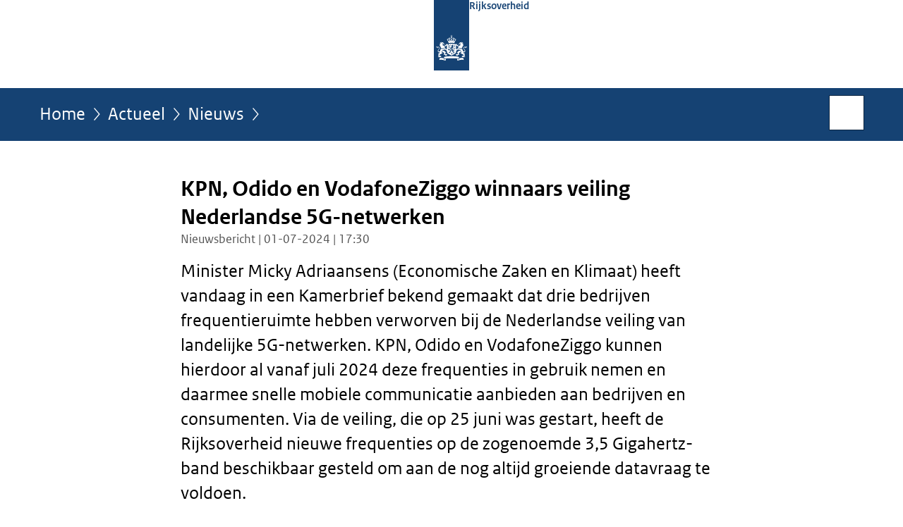

--- FILE ---
content_type: text/html;charset=UTF-8
request_url: https://www.rijksoverheid.nl/actueel/nieuws/2024/07/01/kpn-odido-en-vodafoneziggo-winnaars-veiling-nederlandse-5g-netwerken
body_size: 5414
content:
<!doctype html>

<html class="no-js" xml:lang="nl-NL" lang="nl-NL">
    <!-- Version: 2025.16.2 -->
<head>
  <meta charset="UTF-8"/>
  <meta name="description" content="Minister Micky Adriaansens heeft vandaag in een Kamerbrief bekend gemaakt dat KPN, Odido en VodafoneZiggo frequentieruimte hebben verworven bij de Nederlandse veiling van landelijke 5G-netwerken."/>
<meta name="DCTERMS.description" content="Minister Micky Adriaansens heeft vandaag in een Kamerbrief bekend gemaakt dat KPN, Odido en VodafoneZiggo frequentieruimte hebben verworven bij de Nederlandse veiling van landelijke 5G-netwerken."/>
<meta property="og:image" content="https://www.rijksoverheid.nl/binaries/small/content/gallery/rijksoverheid/channel-afbeeldingen/logos/facebook.png"/>
<title>KPN, Odido en VodafoneZiggo winnaars veiling Nederlandse 5G-netwerken | Nieuwsbericht | Rijksoverheid.nl</title>
<meta name="DCTERMS.title" content="KPN, Odido en VodafoneZiggo winnaars veiling Nederlandse 5G-netwerken - Nieuwsbericht - Rijksoverheid.nl"/>
<meta property="og:title" content="KPN, Odido en VodafoneZiggo winnaars veiling Nederlandse 5G-netwerken"/>
<meta property="og:description" content="Minister Micky Adriaansens (Economische Zaken en Klimaat) heeft vandaag in een Kamerbrief bekend gemaakt dat drie bedrijven frequentieruimte hebben verworven bij de Nederlandse veiling van landelijke 5G-netwerken. KPN, Odido en VodafoneZiggo kunnen hierdoor al vanaf juli 2024 deze frequenties in gebruik nemen en daarmee snelle mobiele communicatie aanbieden aan bedrijven en consumenten. Via de veiling, die op 25 juni was gestart, heeft de Rijksoverheid nieuwe frequenties op de zogenoemde 3,5 Gigahertz-band beschikbaar gesteld om aan de nog altijd groeiende datavraag te voldoen."/>
<meta property="og:type" content="website"/>
<meta property="og:url" content="https://www.rijksoverheid.nl/actueel/nieuws/2024/07/01/kpn-odido-en-vodafoneziggo-winnaars-veiling-nederlandse-5g-netwerken"/>
<link rel="canonical" href="https://www.rijksoverheid.nl/actueel/nieuws/2024/07/01/kpn-odido-en-vodafoneziggo-winnaars-veiling-nederlandse-5g-netwerken"/>
<meta name="viewport" content="width=device-width, initial-scale=1"/>
<meta name="DCTERMS.language" title="XSD.language" content="nl-NL"/>
      <meta name="DCTERMS.creator" title="RIJKSOVERHEID.Organisatie" content="Ministerie van Economische Zaken en Klimaat"/>
      <meta name="DCTERMS.identifier" title="XSD.anyURI" content="https://www.rijksoverheid.nl/actueel/nieuws/2024/07/01/kpn-odido-en-vodafoneziggo-winnaars-veiling-nederlandse-5g-netwerken"/>

    <meta name="DCTERMS.available" title="DCTERMS.Period" content="start=2024-07-01;"/>
    <meta name="DCTERMS.modified" title="XSD.dateTime" content="2024-07-01T17:51"/>
    <meta name="DCTERMS.issued" title="XSD.dateTime" content="2024-07-01T17:30"/>
    <meta name="DCTERMS.spatial" title="OVERHEID.Koninkrijksdeel" content="Nederland"/>
        <meta name="DCTERMS.publisher" title="RIJKSOVERHEID.Organisatie" content="Ministerie van Algemene Zaken"/>
    <meta name="DCTERMS.rights" content="CC0 1.0 Universal"/>
    <meta name="DCTERMS.rightsHolder" title="RIJKSOVERHEID.Organisatie" content="Ministerie van Algemene Zaken"/>
      <!--<meta name="OVERHEID.authority" title="RIJKSOVERHEID.Organisatie" content="Ministerie van Economische Zaken"/>-->
      <meta name="DCTERMS.type" title="RIJKSOVERHEID.Informatietype" content="nieuwsbericht"/>

    <script nonce="MWMyMGQ5YWY5YTExNDM5NGIyZTg3Yjc5MmYwMDNkM2Q=">
          window.dataLayer = window.dataLayer || [];
          window.dataLayer.push({
            "page_type": "Nieuws",
            "ftg_type": "informatiepagina",
            "subjects": "",
            "country": "Nederland",
            "issued": "2024-07-01T17:52:37.488+02:00",
            "last_published": "2024-07-01T17:52:37.488+02:00",
            "update": "2024-07-01T17:30:00.000+02:00",
            "publisher": "Ministerie van Economische Zaken",
            "language": "nl-NL",
            "uuid": "f3fa550d-cb55-4a24-8746-ab10ec6b7549",
            "search_category": "",
            "search_keyword": "",
            "search_count": ""
          });
        </script>
      <link rel="shortcut icon" href="/binaries/content/assets/rijksoverheid/iconen/favicon.ico" type="image/x-icon"/>
<link rel="icon" sizes="192x192" href="/binaries/content/assets/rijksoverheid/iconen/touch-icon.png"/>
<link rel="apple-touch-icon" href="/binaries/content/assets/rijksoverheid/iconen/apple-touch-icon.png"/>
<link rel="stylesheet" href="/webfiles/1750011834072/presentation/responsive.css" type="text/css" media="all"/>
<link rel="preload" href="/webfiles/1750011834072/presentation/responsive.css" as="style" >

<link rel="stylesheet" href="/webfiles/1750011834072/presentation/themes/logoblauw.css" type="text/css" media="all"/>
    <link rel="preload" href="/binaries/content/gallery/rijksoverheid/channel-afbeeldingen/logos/beeldmerk-rijksoverheid-desktop.svg" as="image">
<link rel="preload" href="/webfiles/1750011834072/behaviour/core.js" as="script">

</head>

<body id="government" data-scriptpath="/webfiles/1750011834072/behaviour"
      
        class="portalclass"
      
        data-showsurveybar="true"
        data-surveybody="Help mee {sitenaam} te verbeteren." data-surveyaccept="vul de enquete in" data-surveydecline="Nee, bedankt." data-linktrackingtimer="500" data-hartbeattrackingtimer="0" data-word-counter="true" data-visit-timer="true" 
data-scroll-depth-dim-id="1"
data-scroll-depth-marks="0;25;50;75;100"
data-cookieinfourl="cookies" data-cookiebody="{sitenaam} gebruikt cookies om het gebruik van de website te analyseren en het gebruiksgemak te verbeteren. Lees meer over" data-cookieurltext="cookies" data-stats="publisher:ez;subject:-;type:news;uuid:f3fa550d-cb55-4a24-8746-ab10ec6b7549;pagetype:nieuws;ftgtype:informatiegever" 
>
<script nonce="MWMyMGQ5YWY5YTExNDM5NGIyZTg3Yjc5MmYwMDNkM2Q=">
          (function(window, document, dataLayerName, id) {
            window[dataLayerName]=window[dataLayerName]||[],window[dataLayerName].push({start:(new Date).getTime(),event:"stg.start"});var scripts=document.getElementsByTagName('script')[0],tags=document.createElement('script');
            function stgCreateCookie(a,b,c){var d="";if(c){var e=new Date;e.setTime(e.getTime()+24*c*60*60*1e3),d="; expires="+e.toUTCString()}document.cookie=a+"="+b+d+"; path=/"}
            var isStgDebug=(window.location.href.match("stg_debug")||document.cookie.match("stg_debug"))&&!window.location.href.match("stg_disable_debug");stgCreateCookie("stg_debug",isStgDebug?1:"",isStgDebug?14:-1);
            var qP=[];dataLayerName!=="dataLayer"&&qP.push("data_layer_name="+dataLayerName),isStgDebug&&qP.push("stg_debug");var qPString=qP.length>0?("?"+qP.join("&")):"";
            tags.async=!0,tags.src="//statistiek.rijksoverheid.nl/containers/"+id+".js"+qPString,scripts.parentNode.insertBefore(tags,scripts);
            !function(a,n,i){a[n]=a[n]||{};for(var c=0;c<i.length;c++)!function(i){a[n][i]=a[n][i]||{},a[n][i].api=a[n][i].api||function(){var a=[].slice.call(arguments,0);"string"==typeof a[0]&&window[dataLayerName].push({event:n+"."+i+":"+a[0],parameters:[].slice.call(arguments,1)})}}(i[c])}(window,"ppms",["tm","cm"]);
          })(window, document, 'dataLayer', 'bf9c05f0-c13f-4e22-80c7-e603d39fc616');
        </script><noscript><iframe src="//statistiek.rijksoverheid.nl/containers/bf9c05f0-c13f-4e22-80c7-e603d39fc616/noscript.html" height="0" width="0" style="display:none;visibility:hidden"></iframe></noscript>
      <div id="mainwrapper">
  <header>

  <div class="skiplinks">
    <a href="#content-wrapper">Ga direct naar inhoud</a>
  </div>

  <div class="logo">
  <div class="logo__wrapper">
    <a href="/" class="logo__link">
          <figure class="logo__figure">
  <img src="/binaries/content/gallery/rijksoverheid/channel-afbeeldingen/logos/beeldmerk-rijksoverheid-desktop.svg" data-fallback="/binaries/content/gallery/rijksoverheid/channel-afbeeldingen/logos/beeldmerk-rijksoverheid-mobiel.svg" alt="Logo Rijksoverheid – Naar de homepage van rijksoverheid.nl" id="logotype"/>
  <figcaption class="logo__text">
    <span class="logo__sender">Rijksoverheid</span>
    </figcaption>
</figure>
</a>
      </div>
</div>
</header>
<div id="navBar">
  <div class="wrapper">
    <nav class="breadCrumbNav" aria-labelledby="breadCrumbNavLabel">
  <span class="assistive" id="breadCrumbNavLabel">U bevindt zich hier:</span>
  <a href="/">Home</a>
      <a href="/actueel">Actueel</a>
      <a href="/actueel/nieuws">Nieuws</a>
      <span class="assistive" aria-current="page">KPN, Odido en VodafoneZiggo winnaars veiling Nederlandse 5G-netwerken</span>
          </nav>
<div id="searchForm" role="search" class="searchForm" data-search-closed="Open zoekveld" data-search-opened="Start zoeken">
  <form novalidate method="get" action="/zoeken" id="search-form" data-clearcontent="Invoer wissen">
    <label for="search-keyword">Zoeken binnen Rijksoverheid.nl</label>
    <input type="text" id="search-keyword" class="searchInput" name="trefwoord"
      title="Typ hier uw zoektermen" placeholder="Zoeken" />
    <button id="search-submit" class="searchSubmit" name="search-submit" type="submit" 
        title="Start zoeken">
      Zoek</button>
  </form>
</div>
</div>
</div><main id="content-wrapper" tabindex="-1">
  
  <div class="wrapper">
    <div class="article content">
  <h1 class="news">
      KPN, Odido en VodafoneZiggo winnaars veiling Nederlandse 5G-netwerken</h1>
<p class="article-meta">
  Nieuwsbericht | 01-07-2024 | 17:30</p><div class="intro"><p>Minister Micky Adriaansens (Economische Zaken en Klimaat) heeft vandaag in een Kamerbrief bekend gemaakt dat drie bedrijven frequentieruimte hebben verworven bij de Nederlandse veiling van landelijke 5G-netwerken. KPN, Odido en VodafoneZiggo kunnen hierdoor al vanaf juli 2024 deze frequenties in gebruik nemen en daarmee snelle mobiele communicatie aanbieden aan bedrijven en consumenten. Via de veiling, die op 25 juni was gestart, heeft de Rijksoverheid nieuwe frequenties op de zogenoemde 3,5 Gigahertz-band beschikbaar gesteld om aan de nog altijd groeiende datavraag te voldoen.</p></div>
<p>De vandaag geëindigde veiling heeft in totaal 174,4 miljoen euro opgebracht. De vergunningen kennen een looptijd van ruim zestien jaar tot en met 31 december 2040. Drie deelnemers waren tot de veiling toegelaten. Per deelnemer kon tot maximaal veertig procent van het totaal aan beschikbare frequenties worden binnengehaald. Dit gold ook bij de vorige veiling in 2020. Dat betekent dat er frequentieruimte beschikbaar was voor minimaal drie aanbieders. Zo blijft er voldoende concurrentie op de telecommarkt, die leidt tot kwaliteit, innovatie en redelijke prijzen voor consumenten en bedrijven. Ook geldt er een ingebruiknameverplichting voor elke vergunning.</p><blockquote>
<p>Minister Micky Adriaansens (EZK): “Bedrijven en consumenten hebben lang op dit moment gewacht. Terwijl ondertussen de datavraag sterk groeit en landen om ons heen al stappen hebben gezet. Om al die digitale bedrijfsprocessen, diensten en producten aan te kunnen, is het afronden van de veiling door de Rijksinspectie Digitale Infrastructuur een mijlpaal. Met 5G kunnen data sneller en betrouwbaarder worden verzonden. Dat helpt voor innovatie in de zorg, maar bijvoorbeeld ook voor digitalisering van processen in de maakindustrie of logistiek. Met de uitkomst van de veiling zorgen we bovendien dat er tot 2040 voldoende concurrentie is op de telecommarkt. Dat is belangrijk voor prijzen, aanbod en innovatie.”</p>
</blockquote><h2>Niet-geveilde frequentieruimte beschikbaar voor private, lokale 5G-netwerken</h2>
        <p>Er blijft 2x50 Megahertz (van de totale 400) in deze 3,5 Gigahertz-band beschikbaar voor private, lokale 5G-netwerken. Bedrijven en andere organisaties kunnen hiermee zelf of in samenwerking <span lang="en" dir="ltr">virtual reality</span> gebruiken of slimme, complexe apparaten zoals zelfrijdende voertuigen of robots in fabrieken aansturen. Deze 2x50 Megahertz is niet bij deze veiling verdeeld, deze vergunningen kunnen rechtstreeks worden aangevraagd.</p><h2>Hoogwaardige mobiele dekking</h2>
        <p>Bij de eerdere veiling in 2020 heeft het kabinet al hoogwaardige mobiele dekking vastgelegd met een dekkingseis op 98% van de oppervlakte van elke Nederlandse gemeente. Ook gelden daarin normen voor de minimale snelheid op de uiterste randen van een mobiel netwerk. Door deze eisen komt de Nederlandse mobiele internetsnelheid op gemiddeld meer dan 100 Megabit per seconde (Mbps) waardoor consumenten en bedrijven ongestoord kunnen werken, zakendoen en communiceren. De maximumsnelheid nabij een netwerkantenne ligt zelfs nog eens twintig keer zo hoog (boven 2 Gigabit per seconde). De geveilde 3,5 GHz frequenties gaan deze hoogwaardige dienstverlening verder ondersteunen.</p><h2>Onderzoek en limieten gezondheidsaspecten mobiele communicatie voldoende</h2>
        <p>De Rijksoverheid houdt voldoende en nadrukkelijk een vinger aan de pols bij het onderzoeken van de gezondheidsaspecten van mobiele communicatietechnologieën. Dat was een eerdere uitspraak van de Haagse voorzieningenrechter in een kort geding over de gezondheidsfacetten van technieken zoals 5G waarin alle vorderingen van de eisers zijn afgewezen.</p><p>Volgens de rechter is het Nederlandse telecombeleid gebaseerd op deugdelijke, onafhankelijke én actuele onderzoeken van gezondheidsorganisaties als RIVM, Gezondheidsraad en WHO. Andere visies zijn bovendien geanalyseerd: er is geen enkele aanleiding voor de Rijksoverheid om deze te volgen, stelt de rechter. De rechtbank concludeert bovendien dat de gehanteerde strenge blootstellingslimieten en het toezicht daarop in orde zijn en dat de Staat het zogenoemde voorzorgsbeginsel naleeft. Deze limieten bevatten een zeer ruime veiligheidsmarge: de werkelijk gemeten blootstelling in Nederland door toezichthouder RDI zit daar over het algemeen een factor tien onder.</p><div class="block docs-pubs results">
    <h2>Documenten</h2>

    <ul class="common">
      <li>
          <a href="/documenten/kamerstukken/2024/07/01/uitkomst-3-5-ghz-veiling"
             class="publication">
            <h3>
              Kamerbrief uitkomst 3,5 GHz-veiling</h3>

            <p>Minister Adriaansens (EZK) informeert de Tweede Kamer over de uitkomst van de veiling van de 3,5 GHz-band. Kamerbrief uitkomst ...</p>
            <p class="meta">
              Kamerstuk: Kamerbrief | 01-07-2024</p>

          </a>
        </li>

      </ul>
  </div>
</div>
<div class="fullWidthSection">
  </div><aside>

  <div class="brick belongsTo">
    <h2>Verantwoordelijk</h2>
    <ul>
      <li><a href="/ministeries/ministerie-van-economische-zaken">Ministerie van Economische Zaken</a></li>
          </ul>
  </div>
</aside><div id="follow-up">
    <div class="block">
      </div>
  </div>
</div>
  
</main>
<footer class="site-footer">
  <div class="wrapper">

    <div class="payoff">
          <span>De Rijksoverheid. Voor Nederland</span>
        </div>

      <div class="column">
    <h2>Service</h2>
    <ul>

    <li >
        <a href="/contact">Contact</a>
      </li>
    <li >
        <a href="/abonneren">Abonneren</a>
      </li>
    <li >
        <a href="/rss">RSS</a>
      </li>
    <li >
        <a href="/vacatures">Vacatures</a>
      </li>
    <li >
        <a href="/sitemap">Sitemap</a>
      </li>
    <li >
        <a href="/help">Help</a>
      </li>
    <li >
        <a href="/archief">Archief</a>
      </li>
    </ul>
</div>
<div class="column">
    <h2>Over deze site</h2>
    <ul>

    <li >
        <a href="/over-rijksoverheid-nl">Over Rijksoverheid.nl</a>
      </li>
    <li >
        <a href="/copyright">Copyright</a>
      </li>
    <li >
        <a href="/privacy">Privacy</a>
      </li>
    <li >
        <a href="/cookies">Cookies</a>
      </li>
    <li >
        <a href="/toegankelijkheid">Toegankelijkheid</a>
      </li>
    <li >
        <a href="/opendata">Open data</a>
      </li>
    <li >
        <a href="/kwetsbaarheid-melden">Kwetsbaarheid melden</a>
      </li>
    </ul>
</div>
</div>

  <nav class="languages" aria-labelledby="languageMenuLabel">
    <div class="languages__wrapper">
      <p id="languageMenuLabel" class="languages__label">Deze website in andere talen:</p>
  <ul class="languages__list">
    <li class="languages__list-item selected">
         Nederlands</li>
    <li class="languages__list-item ">
         <a href="https://www.government.nl" class="languages__link" lang="en">English</a>
            </li>
    <li class="languages__list-item ">
         <a href="https://www.gobiernodireino.nl/" class="languages__link" lang="pap">Papiamento</a>
            </li>
    <li class="languages__list-item ">
         <a href="https://www.gobiernudireino.nl/" class="languages__link" lang="pap">Papiamentu</a>
            </li>
    <li class="languages__list-item ">
         <a href="https://www.rijksoverheid.nl/onderwerpen/overheidscommunicatie/nederlandse-gebarentaal" class="languages__link">Nederlandse Gebarentaal</a>
            </li>
    </ul>
</div>
  </nav>
</footer>
</div>

<!--[if (gt IE 10)|!(IE)]><!-->
<script src="/webfiles/1750011834072/behaviour/core.js"></script>
<!--<![endif]-->

<script src="/binaries/content/assets/rijksoverheid/behaviour/rop-page-feedback.min-20230526.js"></script>
</body>
</html>
